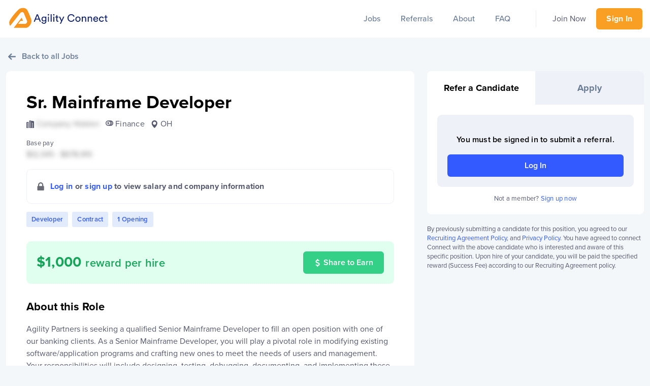

--- FILE ---
content_type: text/html; charset=utf-8
request_url: https://agilityconnect.io/jobs/4000/
body_size: 2205
content:
<!doctype html><html lang="en"><head><script type="c8479c7ea3a00925a57e10ce-text/javascript">!function(e,t,a,n,g){e[n]=e[n]||[],e[n].push({"gtm.start":(new Date).getTime(),event:"gtm.js"});var m=t.getElementsByTagName(a)[0],r=t.createElement(a);r.async=!0,r.src="https://www.googletagmanager.com/gtm.js?id=GTM-PM6MPF7",m.parentNode.insertBefore(r,m)}(window,document,"script","dataLayer")</script><meta charset="utf-8"/><link rel="icon" href="/favicon.ico"/><meta name="viewport" content="width=device-width,initial-scale=1"/><meta name="theme-color" content="#000000"/><link rel="manifest" href="/manifest.json"/><meta name="description" content="Connecting talented candidates with amazing companies."/><meta name="twitter:card" content="summary_large_image"/><meta name="twitter:creator" content="@Agltypartners"/><meta property="og:type" content="website"/><meta property="og:title" content="Agility Connect"/><meta property="og:description" content="Connecting talented candidates with amazing companies."/><meta property="og:image" content="https://a.storyblok.com/f/83384/2400x1260/1e1613488c/agility-connect-og-image.jpg"/><meta property="og:image:width" content="1200"/><meta property="og:image:height" content="630"/><meta property="og:site_name" content="agilityconnect.io"/><title>Agility Connect</title><meta name="robots" content="index,follow"><meta name="googlebot" content="index,follow"><script type="application/ld+json">{
       "@context": "http://schema.org",
      "@type": "LocalBusiness",
      "name": "Agility Partners",
      "address": {
        "@type": "PostalAddress",
        "streetAddress": "175 S 3rd St Suite 600, Columbus, OH 43215",
        "addressLocality": "Columbus",
        "addressRegion": "OH",
        "postalCode": "43215",
        "addressCountry": "US"
      },
      "telephone": "+16147063215",
      "description": "A leading staffing, consulting, and recruiting agency located in Columbus, Ohio and specialized in IT staffing and consulting services.",
      "openingHours": ["Mo-Fr 08:00-17:00"],
      "geo": {
        "@type": "GeoCoordinates",
        "latitude": "39.958815",
        "longitude": "-82.997492"
      }</script><script type="c8479c7ea3a00925a57e10ce-text/javascript">!function(t,h,e,j,s,n){t.hj=t.hj||function(){(t.hj.q=t.hj.q||[]).push(arguments)},t._hjSettings={hjid:1958454,hjsv:6},s=h.getElementsByTagName("head")[0],(n=h.createElement("script")).async=1,n.src="https://static.hotjar.com/c/hotjar-"+t._hjSettings.hjid+".js?sv="+t._hjSettings.hjsv,s.appendChild(n)}(window,document)</script><link href="/static/css/2.3ca1bbe8.chunk.css" rel="stylesheet"><link href="/static/css/main.5474155a.chunk.css" rel="stylesheet"></head><body><noscript><iframe src="https://www.googletagmanager.com/ns.html?id=GTM-PM6MPF7" height="0" width="0" style="display:none;visibility:hidden"></iframe></noscript><noscript>You need to enable JavaScript to run this app.</noscript><div id="root"></div><script type="c8479c7ea3a00925a57e10ce-text/javascript">!function(e){function t(t){for(var n,i,l=t[0],f=t[1],a=t[2],p=0,s=[];p<l.length;p++)i=l[p],Object.prototype.hasOwnProperty.call(o,i)&&o[i]&&s.push(o[i][0]),o[i]=0;for(n in f)Object.prototype.hasOwnProperty.call(f,n)&&(e[n]=f[n]);for(c&&c(t);s.length;)s.shift()();return u.push.apply(u,a||[]),r()}function r(){for(var e,t=0;t<u.length;t++){for(var r=u[t],n=!0,l=1;l<r.length;l++){var f=r[l];0!==o[f]&&(n=!1)}n&&(u.splice(t--,1),e=i(i.s=r[0]))}return e}var n={},o={1:0},u=[];function i(t){if(n[t])return n[t].exports;var r=n[t]={i:t,l:!1,exports:{}};return e[t].call(r.exports,r,r.exports,i),r.l=!0,r.exports}i.m=e,i.c=n,i.d=function(e,t,r){i.o(e,t)||Object.defineProperty(e,t,{enumerable:!0,get:r})},i.r=function(e){"undefined"!=typeof Symbol&&Symbol.toStringTag&&Object.defineProperty(e,Symbol.toStringTag,{value:"Module"}),Object.defineProperty(e,"__esModule",{value:!0})},i.t=function(e,t){if(1&t&&(e=i(e)),8&t)return e;if(4&t&&"object"==typeof e&&e&&e.__esModule)return e;var r=Object.create(null);if(i.r(r),Object.defineProperty(r,"default",{enumerable:!0,value:e}),2&t&&"string"!=typeof e)for(var n in e)i.d(r,n,function(t){return e[t]}.bind(null,n));return r},i.n=function(e){var t=e&&e.__esModule?function(){return e.default}:function(){return e};return i.d(t,"a",t),t},i.o=function(e,t){return Object.prototype.hasOwnProperty.call(e,t)},i.p="/";var l=this["webpackJsonpagility-connect-frontend"]=this["webpackJsonpagility-connect-frontend"]||[],f=l.push.bind(l);l.push=t,l=l.slice();for(var a=0;a<l.length;a++)t(l[a]);var c=f;r()}([])</script><script src="/static/js/2.d657feaa.chunk.js" type="c8479c7ea3a00925a57e10ce-text/javascript"></script><script src="/static/js/main.47e4a20b.chunk.js" type="c8479c7ea3a00925a57e10ce-text/javascript"></script><!-- Cloudflare Pages Analytics --><script defer src='https://static.cloudflareinsights.com/beacon.min.js' data-cf-beacon='{"token": "a312b62d58e744e4afb18a3b1a239667"}' type="c8479c7ea3a00925a57e10ce-text/javascript"></script><!-- Cloudflare Pages Analytics --><script src="/cdn-cgi/scripts/7d0fa10a/cloudflare-static/rocket-loader.min.js" data-cf-settings="c8479c7ea3a00925a57e10ce-|49" defer></script><script defer src="https://static.cloudflareinsights.com/beacon.min.js/vcd15cbe7772f49c399c6a5babf22c1241717689176015" integrity="sha512-ZpsOmlRQV6y907TI0dKBHq9Md29nnaEIPlkf84rnaERnq6zvWvPUqr2ft8M1aS28oN72PdrCzSjY4U6VaAw1EQ==" data-cf-beacon='{"version":"2024.11.0","token":"ab08f6557de7481d85a02a7b9373d952","r":1,"server_timing":{"name":{"cfCacheStatus":true,"cfEdge":true,"cfExtPri":true,"cfL4":true,"cfOrigin":true,"cfSpeedBrain":true},"location_startswith":null}}' crossorigin="anonymous"></script>
</body></html>